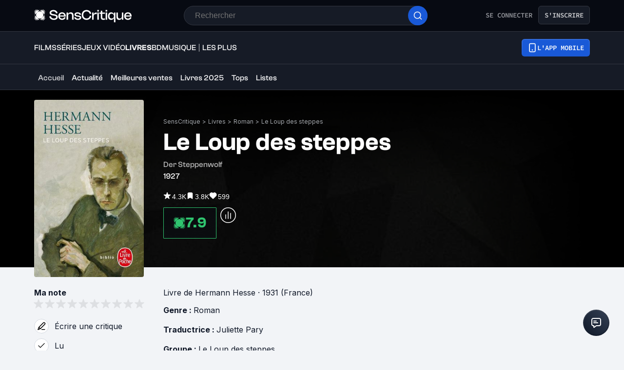

--- FILE ---
content_type: application/javascript; charset=UTF-8
request_url: https://www.senscritique.com/_next/static/chunks/7530.ca9a468f0419034e.js
body_size: -262
content:
"use strict";(self.webpackChunk_N_E=self.webpackChunk_N_E||[]).push([[7530],{77530:function(e,t,n){n.r(t);var l=n(85893),i=n(67294),r=n(46710),o=n(41686),s=n(39669),d=n(78136),c=n(19857);let a=(0,o.ZP)(s.Bj).withConfig({componentId:"sc-f32dd25b-0"})(["margin-bottom:",";"],e=>{let{theme:t}=e;return t.gap.l}),u=o.ZP.div.withConfig({componentId:"sc-f32dd25b-1"})(["display:grid;grid-gap:",";"],e=>{let{theme:t}=e;return t.gap.ms}),p=(0,o.ZP)(s.bZ).withConfig({componentId:"sc-f32dd25b-2"})(["color:",";cursor:pointer;display:inline;"],e=>{let{theme:t}=e;return t.colors.blueDodger});t.default=e=>{let{isPremium:t}=e,{isMobile:n,isMobileSmall:o}=(0,i.useContext)(d.I),{t:s}=(0,r.$G)("common"),{handleScrollTo:f,navigations:g}=(0,i.useContext)(c.Z);return o||n?null:(0,l.jsxs)(l.Fragment,{children:[(0,l.jsx)(a,{textTransform:"uppercase",type:t?"white":"default",children:s("quickAccess.title")}),(0,l.jsx)(u,{children:null==g?void 0:g.map(e=>e.exist?(0,l.jsx)("div",{children:(0,l.jsx)(p,{"data-testid":"text-navigation",onClick:()=>{f(e.ref)},children:e.label})},e.label):null)})]})}}}]);

--- FILE ---
content_type: application/javascript; charset=UTF-8
request_url: https://www.senscritique.com/_next/static/chunks/903.34f484718e330fa6.js
body_size: 3049
content:
"use strict";(self.webpackChunk_N_E=self.webpackChunk_N_E||[]).push([[903],{29967:function(e,n,t){t.d(n,{Z:function(){return k}});var l=t(85893),o=t(46710),i=t(41686),r=t(39669),s=t(67294),a=t(45697),d=t.n(a),c=t(36065),u=t(96266),p=t(38775);let h=(0,i.ZP)(c._j).withConfig({componentId:"sc-50c20327-0"})(["color:",";"],e=>{let{isGrey:n,theme:t}=e;return n?t.colors.greyChateau:t.colors.greyCodRay}),f=(0,i.ZP)(h).withConfig({componentId:"sc-50c20327-1"})(["font-family:",";"],e=>{let{theme:n}=e;return n.font.system}),g=(0,i.ZP)(h).withConfig({componentId:"sc-50c20327-2"})(["color:",";font-family:",";"],e=>{let{theme:n}=e;return n.colors.white},e=>{let{theme:n}=e;return n.font.system}),m=e=>{let{children:n,className:t,type:o,isGrey:i,size:r}=e;if("object"==typeof n)switch(o){case u.Z.secondary:return(0,l.jsx)(f,{className:t,"data-testid":"feed-text",isGrey:i,size:r,children:n});case u.Z.tertiary:return(0,l.jsx)(g,{className:t,"data-testid":"feed-text",size:r,children:n});default:return(0,l.jsx)(h,{className:t,"data-testid":"feed-text",isGrey:i,size:r,children:n})}switch(o){case u.Z.secondary:return(0,l.jsx)(f,{className:t,dangerouslySetInnerHTML:{__html:(0,p.H3)(n)},"data-testid":"feed-text",isGrey:i,size:r});case u.Z.tertiary:return(0,l.jsx)(g,{className:t,dangerouslySetInnerHTML:{__html:(0,p.H3)(n)},"data-testid":"feed-text",size:r});default:return(0,l.jsx)(h,{className:t,dangerouslySetInnerHTML:{__html:(0,p.H3)(n)},"data-testid":"feed-text",isGrey:i,size:r})}};m.propTypes={children:d().node.isRequired,className:d().string,isGrey:d().bool,type:d().oneOf(["primary","secondary","tertiary"]),size:d().oneOf(["s","m","ml","l","mxl"])},m.defaultProps={className:null,isGrey:!1,type:"primary",size:"m"};let x=s.memo(m);var v=t(33800),y=t(81822),j=t(16761),w=t(16664),b=t(16679);let Z=(0,i.ZP)(r.bZ).withConfig({componentId:"sc-ea42ea1d-0"})(["color:",";*{font-size:inherit;}"],e=>{let{isWhite:n,theme:t,type:l}=e;return n&&!l?t.colors.white:t.new.colors.text[l]}),I=i.ZP.span.withConfig({componentId:"sc-ea42ea1d-1"})(["display:inline;font-size:",";font-weight:",";"],e=>{let{size:n,theme:t}=e;return t.fontSize[n]},e=>{let{theme:n}=e;return n.fontWeight.normal}),C=i.ZP.span.withConfig({componentId:"sc-ea42ea1d-2"})(["display:flex;flex-direction:row;"]),P=i.ZP.span.withConfig({componentId:"sc-ea42ea1d-3"})(["padding-left:",";"],e=>{let{theme:n}=e;return n.gap.xs});var k=e=>{let{product:n,className:t,isFeed:i=!1,isProduct:r=!1,isPremium:s=!1,isWhite:a=!1,platform:d,shouldPrefix:c=!1,showCasting:u=!1,showLeftYear:p=!1,showRightYear:h=!1,showUnderYear:f=!1,size:g="m",noLink:m=!1,type:k="textPrimary"}=e,S=i?{isGrey:!0}:{isWhite:a,size:g},{t:N}=(0,o.$G)("common"),D=(0,j.Sy)(n,N,"s",!0,r,m),z=(0,j.B8)(n),_=n.universe===y.KT.TV_SHOW_EPISODE,R=N("product.episodeNumberTitle",{episodeNumber:n.episodeNumber,seasonNumber:n.seasonNumber}),T=(0,j.LU)(n.duration),O=(0,j.Bd)(null==n?void 0:n.frenchReleaseDate),G=(0,j.Bd)(n.dateReleaseOriginal),W=(0,j.jf)(n.gameSystems,N),H=(0,l.jsx)(v.Z,{href:"".concat(n.url,"/saisons"),hover:!0,size:"s",children:(0,l.jsx)("span",{children:N("product.seasonInfo",{count:null==n?void 0:n.numberOfSeasons,product:n})})}),L=(0,j.y9)(G,O,n);return(0,l.jsxs)(i?x:Z,{...S,className:t,"data-testid":"creators",type:s?"white":k,children:[p&&z?(0,l.jsx)("span",{children:"".concat(z," \xb7 ")}):null,c?(0,l.jsxs)("span",{"data-testid":"creators-category",children:[r?n.category||N("product.universe.".concat((0,w.D)(n.universe))):null,r?null:(0,l.jsxs)(l.Fragment,{children:[(0,l.jsx)(I,{size:g,children:(0,l.jsx)("span",{children:n.category?"".concat(n.category," "):(0,j.A5)(n.universe)})}),(null==D?void 0:D.length)&&n.universe!==(0,w.V)("tvShow")?(0,l.jsxs)("span",{children:["de ",n.universe===(0,w.V)("tvShow")?" ":""]}):""]})]}):null,r&&(null==D?void 0:D.length)>0?" de ":"",_?null:D,r&&n.numberOfSeasons?" \xb7 ":null,r&&n.numberOfSeasons?H:null,r&&W&&" \xb7 ".concat(W),r&&T?" \xb7 ".concat(T):null,r&&L?" \xb7 ".concat(L):null,_?null:u&&(0,j.FB)(n),!_&&f?(0,l.jsxs)(C,{children:["".concat((null==D?void 0:D.length)?" ":""),"(",z||null,n.universe===(0,w.V)("game")&&d&&(0,l.jsxs)(P,{children:[" \xb7 ",d]}),")"]}):null,!_&&h&&z?(0,l.jsx)("span",{children:" \xb7 ".concat(z)}):null,_?N("creators.episode",{episodeInfos:R,tvShowTitle:(0,b.v)(n.url)}):null]})}},76156:function(e,n,t){var l=t(85893),o=t(46710),i=t(67294),r=t(41686),s=t(39669),a=t(31944),d=t(38775),c=t(78136);let u=(0,r.ZP)(s.bZ).withConfig({componentId:"sc-192e2d20-0"})(["line-height:",";margin-bottom:",";white-space:",";word-break:break-word;a{color:",";}"],e=>{let{theme:n}=e;return n.lineHeight.m},e=>{let{theme:n}=e;return n.layout.gutter},e=>{let{showLineBreak:n}=e;return n?"pre-line":"initial"},e=>{let{theme:n}=e;return n.colors.greyCodRay}),p=r.ZP.span.withConfig({componentId:"sc-192e2d20-1"})(["cursor:pointer;display:inline;padding:0;"]),h=r.ZP.span.withConfig({componentId:"sc-192e2d20-2"})(["font-weight:",";"],e=>{let{theme:n}=e;return n.fontWeight.bold});n.Z=e=>{let{maxLengthMobile:n=300,full:t=!1,isLarge:r=!1,isPremium:s=!1,showPrefix:f=!1,text:g,title:m}=e,{isMobile:x}=(0,i.useContext)(c.I),{t:v}=(0,o.$G)("common"),[y,j]=(0,i.useState)(!1),w=r?500:x?n:300,b=(null==g?void 0:g.length)>w;return(0,l.jsx)(u,{"data-testid":"content",showLineBreak:y||t,type:s?"white":"default",children:!t&&b?(0,l.jsxs)(l.Fragment,{children:[f?(0,l.jsx)(h,{children:m}):null,(0,l.jsx)("span",{children:y?g:(0,d.WR)(g,0,w,w)}),(0,l.jsxs)(p,{"data-testid":"view-more",onClick:()=>j(!y),children:[" ",(0,l.jsx)(a.default,{children:v(y?"productSynopsis.close":"productSynopsis.more")})]})]}):(0,l.jsxs)(l.Fragment,{children:[(t||f)&&(0,l.jsx)(h,{children:m}),g]})})}},36065:function(e,n,t){t.d(n,{_j:function(){return i},q1:function(){return r}});var l=t(41686);let o=(0,l.iv)(["color:",";font-family:",";font-size:",";line-height:",";margin:0;"],e=>{let{theme:n}=e;return n.colors.greyCodRay},e=>{let{theme:n}=e;return n.font.inter},e=>{let{theme:n,size:t}=e;return t?n.fontSize[t]:n.fontSize.m},e=>{let{theme:n}=e;return n.lineHeight.m}),i=l.ZP.p.withConfig({componentId:"sc-2b501059-0"})([""," font-weight:",";"],o,e=>{let{theme:n}=e;return n.fontWeight.normal});l.ZP.p.withConfig({componentId:"sc-2b501059-1"})([""," font-weight:",";"],o,e=>{let{theme:n}=e;return n.fontWeight.bold});let r=l.ZP.a.withConfig({componentId:"sc-2b501059-2"})([""," color:",";cursor:pointer;font-weight:",";"],o,e=>{let{theme:n}=e;return n.colors.blueDodger},e=>{let{theme:n}=e;return n.fontWeight.normal})},31944:function(e,n,t){t.r(n);var l=t(85893),o=t(67294),i=t(41686),r=t(39669);let s=(0,i.ZP)(r.bZ).withConfig({componentId:"sc-b78bcc5d-0"})(["color:",";cursor:pointer;"],e=>{let{theme:n}=e;return n.new.colors.brandPrimary.electricBlue}),a=o.memo(e=>{let{children:n,className:t="",onClick:o,size:i="m",as:r="span"}=e;return(0,l.jsx)(s,{as:r,className:t,"data-testid":"link-text",onClick:()=>o&&o(),size:i,children:n})});n.default=a},90903:function(e,n,t){t.r(n);var l=t(85893),o=t(46710),i=t(45697),r=t.n(i);t(67294);var s=t(41686),a=t(39669),d=t(29967),c=t(33800),u=t(94494),p=t(76156),h=t(16761),f=t(92328),g=t(16664),m=t(49862);let x=s.ZP.div.withConfig({componentId:"sc-faf178d4-0"})(["display:block;max-width:645px;width:100%;"]),v=(0,s.ZP)(a.bZ).withConfig({componentId:"sc-faf178d4-1"})(["margin-bottom:",";line-height:",";a{color:",";}"],e=>{let{theme:n}=e;return n.gap.l},e=>{let{theme:n}=e;return n.lineHeight.m},e=>{let{theme:n,type:t}=e;return t?n.textColor[t]:n.colors.greyCodRay}),y=(0,s.ZP)(a.bZ).withConfig({componentId:"sc-faf178d4-2"})(["display:inline;"]),j=s.ZP.span.withConfig({componentId:"sc-faf178d4-3"})(["display:inline;font-weight:",";"],e=>{let{theme:n}=e;return n.fontWeight.bold}),w=s.ZP.span.withConfig({componentId:"sc-faf178d4-4"})(["display:block;margin-bottom:",";white-space:break-spaces;@media ","{",";}"],e=>{let{theme:n}=e;return n.new.spacing.xl},e=>{let{theme:n}=e;return n.device.tabletL},e=>{let{theme:n}=e;return n.ellipsis(645)}),b=s.ZP.span.withConfig({componentId:"sc-faf178d4-5"})(["display:block;margin-bottom:",";"],e=>{let{theme:n}=e;return n.gap.l}),Z=e=>{var n,t,i,r,s;let{full:a,isPremium:m,product:Z}=e,{t:I}=(0,o.$G)("common"),C=(0,h.xS)(Z.genresInfos),P=(0,h.Bd)(null==Z?void 0:Z.frenchReleaseDate),k=(0,h.Bd)(Z.dateReleaseOriginal),S=a?b:w,N=function(e){let n=arguments.length>1&&void 0!==arguments[1]?arguments[1]:null;return a&&(null==Z?void 0:Z[e])?(0,l.jsxs)(S,{children:[(0,l.jsx)(j,{children:I("productDetails.productInfos.".concat(e))}),n||(null==Z?void 0:Z[e])]}):null};return(0,l.jsxs)(x,{"data-testid":"product-infos",children:[(0,l.jsxs)(v,{as:"div",type:m?"white":"default",children:[!a&&(0,l.jsx)(b,{children:(0,l.jsx)(d.Z,{isProduct:!0,product:Z,shouldPrefix:!0})}),N("originalTitle"),(0,l.jsx)(u.Z,{full:a,product:Z,profession:"authors"}),(null==Z?void 0:Z.genresInfos.length)>0?(0,l.jsxs)(S,{children:[(0,l.jsx)(j,{children:I("productDetails.productInfos.genre",{count:Z.genresInfos.length})}),C]}):null,(0,l.jsx)(u.Z,{full:a,product:Z,profession:"illustrators"}),a&&((null==Z?void 0:Z.dateReleaseOriginal)||P)?(0,l.jsxs)(S,{children:[(0,l.jsx)(j,{children:I("productDetails.productInfos.dateReleaseOriginal.book",{country:(null==Z?void 0:null===(n=Z.countries)||void 0===n?void 0:n.length)>0?null==Z?void 0:Z.countries.map(e=>e.name).join(", "):I("productDetails.productInfos.nativeCountry")})}),k]}):null,N("originalLanguage"),(0,l.jsx)(u.Z,{full:a,product:Z,profession:"translators",showNotFull:!0}),(0,l.jsx)(u.Z,{full:a,product:Z,profession:"prefaceWriters"}),(0,l.jsx)(u.Z,{full:a,product:Z,profession:"postfaceWriters"}),a&&P?(0,l.jsxs)(S,{children:[(0,l.jsx)(j,{children:I("productDetails.productInfos.dateRelease.book")}),P]}):null,(0,l.jsx)(u.Z,{full:a,product:Z,profession:"publishers"}),a&&(null==Z?void 0:null===(t=Z.isbn)||void 0===t?void 0:t.length)>0?(0,l.jsxs)(S,{children:[(0,l.jsx)(j,{children:I("productDetails.productInfos.isbn")}),Z.isbn.slice(0,3).map((e,n)=>(0,l.jsxs)("span",{children:[e,n<Z.isbn.slice(0,3).length-1?", ":""]},e))]}):null,a&&(null==Z?void 0:null===(i=Z.alternativeTitles)||void 0===i?void 0:i.length)>0?(0,l.jsx)(p.Z,{isLarge:!0,isPremium:m,text:Z.alternativeTitles.join(", "),title:I("productDetails.productInfos.alternativeTitles"),showPrefix:!0}):null,(null==Z?void 0:null===(r=Z.franchises)||void 0===r?void 0:r.length)?(0,l.jsxs)(S,{children:[(0,l.jsx)(y,{type:m?"white":"default",children:(0,l.jsx)(j,{children:I("productDetails.productInfos.group",{count:Z.franchises.length})})}),Z.franchises.map((e,n)=>(0,l.jsxs)(c.Z,{hover:!0,href:e.url,children:[e.label,n<Z.franchises.length-1?", ":""]},e.id))]}):null,(null==Z?void 0:null===(s=Z.tags)||void 0===s?void 0:s.length)?(0,l.jsxs)(S,{children:[(0,l.jsx)(j,{children:I("productDetails.productInfos.tags")}),Z.tags.map((e,n)=>(0,l.jsxs)(c.Z,{href:e.url,children:[e.label,n<Z.tags.length-1?", ":""]},e.id))]}):null]}),!a&&(0,l.jsx)(b,{children:(0,l.jsx)(c.Z,{href:(0,f.Cp)(Z.url,"details"),type:"primary",children:I("productDetails.productInfos.notFullOther")})}),Z.synopsis&&(0,l.jsx)(p.Z,{full:a,isLarge:!0,text:Z.synopsis,title:I("productSynopsis.title.".concat((0,g.D)(Z.universe)))})]})};Z.propTypes={full:r().bool,isPremium:r().bool,product:m.kv.isRequired},Z.defaultProps={full:!1,isPremium:!1},n.default=Z},94494:function(e,n,t){var l=t(85893),o=t(46710),i=t(45697),r=t.n(i);t(67294);var s=t(41686),a=t(39669),d=t(33800),c=t(49862),u=t(61818);let p=s.ZP.span.withConfig({componentId:"sc-aa4196ef-0"})(["display:inline;font-weight:",";"],e=>{let{theme:n}=e;return n.fontWeight.bold}),h=s.ZP.span.withConfig({componentId:"sc-aa4196ef-1"})(["display:block;margin-bottom:",";white-space:break-spaces;@media ","{",";}"],e=>{let{theme:n}=e;return n.new.spacing.xl},e=>{let{theme:n}=e;return n.device.tabletL},e=>{let{theme:n}=e;return n.ellipsis(645)}),f=(0,s.ZP)(a.bZ).withConfig({componentId:"sc-aa4196ef-2"})(["display:inline;"]),g=s.ZP.span.withConfig({componentId:"sc-aa4196ef-3"})(["display:block;margin-bottom:",";"],e=>{let{theme:n}=e;return n.gap.l}),m=e=>{var n;let{full:t,product:i,profession:r,professionKey:s,showNotFull:a}=e,{t:c}=(0,o.$G)("common"),m=t?g:h,x=(null==i?void 0:i[r])?r:r.slice(0,r.length-1),v=i[s]||i[x],y=(0,u.J8)(v);return(t||a)&&((null==i?void 0:null===(n=i[x])||void 0===n?void 0:n.length)?(0,l.jsxs)(m,{children:[(0,l.jsx)(f,{children:(0,l.jsx)(p,{children:c(i[x].length>1?"productDetails.productInfos.".concat(x):"productDetails.productInfos.".concat(r.slice(0,r.length-1)),{context:y})})}),v.map((e,n)=>{var t,o,i;return(null==e?void 0:e.url)||(null==e?void 0:null===(t=e.contact)||void 0===t?void 0:t.url)?(0,l.jsxs)(d.Z,{hover:!0,href:(null==e?void 0:e.url)?e.url:null===(o=e.contact)||void 0===o?void 0:o.url,children:[(null==e?void 0:e.name)?e.name:null===(i=e.contact)||void 0===i?void 0:i.name,n<v.length-1?", ":""]},(null==e?void 0:e.id)?e.id:e.person_id):(0,l.jsxs)("span",{children:[e.name,n<v.length-1?", ":""]},e.person_id)})]}):null)};n.Z=m,m.propTypes={full:r().bool,product:c.kv.isRequired,profession:r().string.isRequired,professionKey:r().string,showNotFull:r().bool},m.defaultProps={full:!1,professionKey:null,showNotFull:!1}},16679:function(e,n,t){t.d(n,{v:function(){return o}});var l=t(38775);let o=e=>e.split("/")[2].replace(/_/g," ").split(" ").map(l.kC).join(" ")}}]);

--- FILE ---
content_type: application/javascript; charset=UTF-8
request_url: https://www.senscritique.com/_next/static/chunks/2421-6a7887609cc3f455.js
body_size: 3287
content:
"use strict";(self.webpackChunk_N_E=self.webpackChunk_N_E||[]).push([[2421],{75625:function(e,t,r){var n=r(85893),o=r(41664),l=r.n(o);r(67294);var i=r(45697),s=r.n(i),a=r(41686),c=r(39669),d=r(69847);let u=(0,a.iv)(["align-items:center;background:transparent;border-radius:",";cursor:",";display:flex;height:",";justify-content:center;line-height:",";max-width:",";opacity:",";padding:",";text-align:center;text-transform:uppercase;width:100%;font-family:",";font-weight:",";@media ","{max-width:",";}"],e=>{let{theme:t}=e;return t.radius.m},e=>{let{disabled:t}=e;return t?"default":"pointer"},e=>{let{autoHeight:t,size:r,theme:n}=e;return t?"auto":n.buttonSize[r].height},e=>{let{theme:t}=e;return t.lineHeight.s},e=>{let{fullWidthMobile:t,noMaxWidth:r,size:n,theme:o}=e;return t||r?"100%":o.buttonSize[n].width},e=>{let{disabled:t}=e;return t?.3:1},e=>{let{theme:t}=e;return"0 ".concat(t.gap.l)},e=>{let{theme:t}=e;return t.font.sourceCodePro},e=>{let{theme:t}=e;return t.fontWeight.semiBold},e=>{let{theme:t}=e;return t.device.tablet},e=>{let{noMaxWidth:t,size:r,theme:n}=e;return t?"none":n.buttonSize[r].width}),h=a.ZP.button.withConfig({componentId:"sc-633b1cf9-0"})([""," background-color:",";border:"," solid ",";color:",";width:",";&:hover{border-width:",";}span{color:",";}span.hoverText{display:none;}@media ","{&:hover span.hoverText{display:",";}&:hover span.currentText{display:",";}}"],u,e=>{let{backgroundColor:t}=e;return t},e=>{let{noBorder:t,theme:r}=e;return t?0:r.border.s},e=>{let{theme:t,white:r,isPremium:n}=e;return r||n?"".concat(t.colors.white,"4D"):"".concat(t.colors.black,"4D")},e=>{let{theme:t,white:r}=e;return r?t.colors.greyWildSand:t.colors.greyCodRay},e=>{let{fullWidthMobile:t}=e;return t?"100%":"auto"},e=>{let{noBorder:t,theme:r}=e;return t?0:r.border.ms},e=>{let{theme:t,white:r}=e;return r?t.colors.white:t.colors.greyCodRay},e=>{let{theme:t}=e;return t.device.tablet},e=>{let{textOnHover:t}=e;return t?"flex":"none"},e=>{let{textOnHover:t}=e;return t?"none":"flex"}),g=a.ZP.button.withConfig({componentId:"sc-633b1cf9-1"})([""," background-color:",";border:",";display:flex;gap:",";span{align-items:center;color:",";display:flex;}span.hoverText{display:none;}&:hover{border:"," solid ",";}"],u,e=>{let{theme:t}=e;return t.colors.blueDodger},e=>{let{theme:t}=e;return"".concat(t.border.ms," solid ").concat(t.colors.blueDodger)},e=>{let{theme:t}=e;return t.gap.s},e=>{let{theme:t}=e;return t.colors.white},e=>{let{noBorder:t,theme:r}=e;return t?0:r.border.ms},e=>{let{theme:t}=e;return t.colors.blueDodgerDark}),p=a.ZP.button.withConfig({componentId:"sc-633b1cf9-2"})([""," background-color:",";border:"," solid ",";span{color:",";}"],u,e=>{let{theme:t}=e;return t.colors.greyCodRay},e=>{let{noBorder:t,theme:r}=e;return t?0:r.border.s},e=>{let{theme:t}=e;return t.colors.greyCodRay},e=>{let{theme:t}=e;return t.colors.white}),m=a.ZP.button.withConfig({componentId:"sc-633b1cf9-3"})([""," gap:",";background-color:",";border:"," solid ",";span{color:",";}"],u,e=>{let{theme:t}=e;return t.gap.xs},e=>{let{theme:t}=e;return t.colors.white},e=>{let{noBorder:t,theme:r}=e;return t?0:r.border.s},e=>{let{theme:t}=e;return t.colors.blueDodger},e=>{let{theme:t}=e;return t.colors.blueDodger}),b=(0,a.ZP)(g).withConfig({componentId:"sc-633b1cf9-4"})([""," background-color:",";border:"," solid ",";position:relative;span{color:",";}"],u,e=>{let{theme:t}=e;return t.colors.facebook},e=>{let{noBorder:t,theme:r}=e;return t?0:r.border.s},e=>{let{theme:t}=e;return t.colors.blueDodger},e=>{let{theme:t}=e;return t.colors.white}),f=a.ZP.button.withConfig({componentId:"sc-633b1cf9-5"})([""," background-color:",";border:"," solid ",";white-space:nowrap;span{color:",";}"],u,e=>{let{theme:t}=e;return t.colors.white},e=>{let{theme:t}=e;return t.border.s},e=>{let{theme:t}=e;return t.colors.redThunderbird},e=>{let{theme:t}=e;return t.colors.redThunderbird}),x=a.ZP.button.withConfig({componentId:"sc-633b1cf9-6"})([""," background-color:",";padding:0 0;span{color:",";}"],u,e=>{let{theme:t}=e;return t.colors.nikonRed},e=>{let{theme:t}=e;return t.colors.white}),w=a.ZP.button.withConfig({componentId:"sc-633b1cf9-7"})([""," background-color:",";padding:0 0;span{color:",";}"],u,e=>{let{theme:t}=e;return t.colors.premium},e=>{let{theme:t}=e;return t.colors.white}),v=a.ZP.button.withConfig({componentId:"sc-633b1cf9-8"})([""," background-color:",";border:"," solid ",";padding:0 0;span{color:",";}"],u,e=>{let{theme:t}=e;return t.colors.greyDark},e=>{let{theme:t}=e;return t.border.s},e=>{let{theme:t}=e;return t.colors.white},e=>{let{theme:t}=e;return t.colors.white}),y=a.ZP.div.withConfig({componentId:"sc-633b1cf9-9"})(["left:20px;position:absolute;"]),k=a.ZP.button.withConfig({componentId:"sc-633b1cf9-10"})([""," background-color:",";border-radius:",";padding:0;width:",";"],u,e=>{let{theme:t}=e;return t.colors.blueDodger},e=>{let{theme:t}=e;return t.radius.round},e=>{let{size:t,theme:r}=e;return r.buttonSize[t].width}),C=(0,a.ZP)(c.bZ).withConfig({componentId:"sc-633b1cf9-11"})(["display:none;font-family:",";font-weight:",";"],e=>{let{theme:t}=e;return t.font.sourceCodePro},e=>{let{theme:t}=e;return t.fontWeight.semiBold}),Z=(0,a.ZP)(c.bZ).withConfig({componentId:"sc-633b1cf9-12"})(["font-family:",";font-weight:",";"],e=>{let{theme:t}=e;return t.font.sourceCodePro},e=>{let{theme:t}=e;return t.fontWeight.semiBold}),j=e=>{let t,{action:r,autoHeight:o,backgroundColor:i,children:s,className:a,dataAttributes:c,disabled:u,fullWidthMobile:P,href:I,icon:z,isPremium:B,noBorder:T,noMaxWidth:D,onClick:S,size:N,target:R,textOnHover:M,type:A,weight:q,white:H}=e,W={...c||{},as:I?"a":"button",autoHeight:o,backgroundColor:i,className:a,"data-testid":"button",disabled:u,fullWidthMobile:P,href:I,target:R,isPremium:B,noBorder:T,noMaxWidth:D,onClick:u?null:S,size:N,textOnHover:M,type:A,white:H};t=q||"semiBold";let L=null;switch(r){case d.Z.primary:L=(0,n.jsxs)(h,{...W,children:[(0,n.jsx)(Z,{as:"span",className:"currentText",backgroundColor:i,size:"s",type:H||B?"white":"default",weight:t,children:s}),(0,n.jsx)(C,{as:"span",className:"hoverText",size:"s",weight:t,children:M}),z||null]});break;case d.Z.tertiary:L=(0,n.jsxs)(g,{...W,children:[(0,n.jsx)(Z,{as:"span",size:"s",weight:t,children:s}),z||null]});break;case d.Z.quaternary:L=(0,n.jsx)(p,{...W,children:(0,n.jsx)(Z,{as:"span",size:"s",weight:t,children:s})});break;case d.Z.quinary:L=(0,n.jsxs)(m,{...W,children:[(0,n.jsx)(Z,{as:"span",size:"s",weight:t,children:s}),z||null]});break;case d.Z.facebook:L=(0,n.jsxs)(b,{...W,children:[(0,n.jsx)(y,{children:z}),(0,n.jsx)(Z,{as:"span",size:"s",weight:"semiBold",children:s})]});break;case d.Z.round:L=(0,n.jsx)(k,{...W,children:s});break;case d.Z.dangerousActionButton:L=(0,n.jsx)(f,{...W,"data-testid":"dangerous-action-button",children:(0,n.jsx)(Z,{as:"span",size:N,weight:t,children:s})});break;case d.Z.nikon:L=(0,n.jsx)(x,{...W,children:(0,n.jsx)(Z,{as:"span",size:"s",weight:"semiBold",children:s})});break;case d.Z.premium:L=(0,n.jsx)(w,{...W,children:(0,n.jsx)(Z,{as:"span",size:"s",weight:"semiBold",children:s})});break;case d.Z.premiumDark:L=(0,n.jsx)(v,{...W,children:(0,n.jsx)(Z,{as:"span",size:"s",weight:"semiBold",children:s})});break;default:L=(0,n.jsx)(j,{...W,children:s})}return I?(0,n.jsx)(l(),{href:I,prefetch:!1,legacyBehavior:!0,children:L}):L};j.propTypes={action:s().oneOf(["dangerousActionButton","facebook","nikon","premium","premiumDark","primary","quaternary","quinary","tertiary","round"]),autoHeight:s().bool,backgroundColor:s().string,children:s().node.isRequired,className:s().string,dataAttributes:s().shape({"data-rel":s().string,"data-sc-id":s().number}),disabled:s().bool,fullWidthMobile:s().bool,href:s().string,icon:s().node,isPremium:s().bool,noBorder:s().bool,noMaxWidth:s().bool,onClick:s().func,size:s().oneOf(["xxs","xs","s","m","l","xl","xxl","large","nikon","community","round","premium","premiumDark","sponso","contest"]),target:s().string,textOnHover:s().string,type:s().oneOf(["button","reset","submit"]),weight:s().string,white:s().bool},j.defaultProps={action:"primary",autoHeight:!1,backgroundColor:"transparent",className:"",dataAttributes:{},disabled:!1,fullWidthMobile:!1,href:null,icon:null,isPremium:!1,noBorder:!1,noMaxWidth:!1,onClick:null,size:"m",target:"_self",textOnHover:null,type:"button",weight:null,white:!1},t.Z=j},604:function(e,t,r){var n=r(85893),o=r(67294),l=r(41664),i=r.n(l),s=r(41686),a=r(39669),c=r(51736),d=r(95287),u=r(2407),h=r(14516),g=r(79167);let p=(0,s.ZP)(c.Z).withConfig({componentId:"sc-1188a903-0"})(["margin-bottom:",";"],e=>{let{theme:t}=e;return t.gap.l}),m=(0,s.ZP)(a.bZ).withConfig({componentId:"sc-1188a903-1"})(["color:",";cursor:pointer;"],e=>{let{theme:t}=e;return t.new.colors.brandPrimary.electricBlue});t.Z=e=>{let t,{isLoading:r=!1,isPremium:l=!1,isProduct:s=!1,seeMoreLabel:a="Voir toutes les listes",title:c=null,titleTag:b=null,url:f=null,seeMoreTag:x=null,listTitleTag:w=null,userLists:v=null,nbItemsToShow:y=3,actionRight:k=null,withSocialMedias:C=!1}=e,{me:Z}=(0,o.useContext)(h.i),{setModalType:j,setAuthModalTriggerAction:P}=(0,o.useContext)(u.V);k&&(Z||s?null==Z||!Z.id||(null==Z?void 0:Z.validEmail)||s?s?t=s&&k&&(0,n.jsx)(i(),{href:k.url,passHref:!0,prefetch:!1,legacyBehavior:!0,children:(0,n.jsx)(m,{children:k.text})}):s||(t=(0,n.jsx)(i(),{href:k.url,passHref:!0,prefetch:!1,legacyBehavior:!0,children:(0,n.jsx)(m,{children:k.text})})):t=(0,n.jsx)(m,{onClick:()=>{j(g.r.VALID_EMAIL)},children:k.text}):t=(0,n.jsx)(m,{onClick:()=>{j(g.r.SIGN_IN),P("edit-list-carousel")},children:k.text}));let I=(null==v?void 0:v.length)?v.filter(e=>null==e?void 0:e.id):null;return(0,n.jsx)(p,{actionRight:k&&t,isLoading:r,isPremium:l,items:null==I?void 0:I.map(e=>{var t;return{key:null==e?void 0:null===(t=e.id)||void 0===t?void 0:t.toString(),node:(0,n.jsx)(d.Z,{isPremium:l,list:e,withSocialMedias:C,titleTag:w},null==e?void 0:e.id)}}),nbItemsToShow:y,seeMoreLabel:a,seeMoreLink:f,seeMoreTag:x,title:c,titleTag:b})}},41470:function(e,t,r){var n=r(85893);r(67294);var o=r(41686);let l=(0,o.F4)(["0%,80%,100%{transform:scale(0);}40%{transform:scale(1.0);}"]),i=o.ZP.div.withConfig({componentId:"sc-296d6477-0"})(["display:flex;justify-content:center;"]),s=(0,o.iv)(["animation:"," 1.4s infinite ease-in-out both;"],l),a=o.ZP.div.withConfig({componentId:"sc-296d6477-1"})([""," background-color:",";border-radius:100%;height:",";width:",";&:not(:last-child){margin-right:",";}"],s,e=>{let{theme:t}=e;return t.colors.greenSpring},e=>{let{theme:t}=e;return t.gap.m},e=>{let{theme:t}=e;return t.gap.m},e=>{let{theme:t}=e;return t.gap.xs}),c=(0,o.ZP)(a).withConfig({componentId:"sc-296d6477-2"})(["animation-delay:-0.32s;background-color:",";"],e=>{let{theme:t}=e;return t.colors.redThunderbird}),d=(0,o.ZP)(a).withConfig({componentId:"sc-296d6477-3"})(["animation-delay:-0.16s;background-color:",";"],e=>{let{theme:t}=e;return t.colors.blueDodger});t.Z=e=>{let{className:t}=e;return(0,n.jsxs)(i,{className:t,"data-testid":"loader",children:[(0,n.jsx)(c,{}),(0,n.jsx)(d,{}),(0,n.jsx)(a,{})]})}},29730:function(e,t,r){var n=r(85893),o=r(41664),l=r.n(o),i=r(45697),s=r.n(i),a=r(41686),c=r(39669),d=r(64209);let u=a.ZP.div.withConfig({componentId:"sc-c2537e02-0"})(["-ms-overflow-style:none;align-items:flex-end;border-bottom:1px solid ",";display:grid;margin-bottom:",";overflow-x:",";padding-bottom:",";scrollbar-width:none;width:100%;@media ","{margin-bottom:",";grid-template-columns:auto max-content;}&::-webkit-scrollbar{display:none;}"],e=>{let{theme:t}=e;return t.colors.greyMako},e=>{let{theme:t}=e;return t.gap.ms},e=>{let{isRight:t}=e;return t?"visible":"scroll"},e=>{let{theme:t}=e;return t.gap.ms},e=>{let{theme:t}=e;return t.device.desktop},e=>{let{marginBottom:t,theme:r}=e;return r.gap[t]}),h=(0,a.iv)(["display:flex;overflow:hidden;gap:",";white-space:",";"],e=>{let{theme:t}=e;return t.gap.xxl},e=>{let{wrapText:t}=e;return t?"normal":"nowrap"}),g=a.ZP.div.withConfig({componentId:"sc-c2537e02-1"})(["",""],h),p=a.ZP.ul.withConfig({componentId:"sc-c2537e02-2"})([""," margin:0;padding:0;"],h),m=a.ZP.div.withConfig({componentId:"sc-c2537e02-3"})(["margin-top:",";& > a{color:",";}@media ","{margin-top:0;padding-left:",";}"],e=>{let{theme:t}=e;return t.gap.ms},e=>{let{theme:t}=e;return t.new.colors.brandPrimary.electricBlue},e=>{let{theme:t}=e;return t.device.desktop},e=>{let{theme:t}=e;return t.gap.l}),b=(0,a.ZP)(c.bZ).withConfig({componentId:"sc-c2537e02-4"})(["color:",";"],e=>{let{disabled:t,theme:r}=e;return t?r.colors.greyChateau:r.new.colors.text.textPrimary}),f=(0,a.ZP)(c.bZ).withConfig({componentId:"sc-c2537e02-5"})(["padding-top:",";"],e=>{let{theme:t}=e;return t.gap.s}),x=a.ZP.span.withConfig({componentId:"sc-c2537e02-6"})(["cursor:",";& > span{color:",";}@media ","{",";}"],e=>{let{isLink:t}=e;return t?"pointer":"initial"},e=>{let{theme:t}=e;return t.new.colors.text.textPrimary},e=>{let{theme:t}=e;return t.device.tablet},e=>{let{theme:t}=e;return t.ellipsis(720)}),w=(0,a.ZP)(x).withConfig({componentId:"sc-c2537e02-7"})(["cursor:",";"],e=>{let{isLink:t}=e;return t?"pointer":"initial"}),v=e=>{var t;let{currentItem:r,className:o,handleItemClick:i,isPremium:s,items:a,marginBottom:c,right:h,subtitle:v,titleFontSize:y,titleTag:k}=e,C=!!((null==a?void 0:a.length)>1&&(null==a?void 0:null===(t=a[0])||void 0===t?void 0:t.url)),Z=C?p:g;return a?(0,n.jsxs)(u,{className:o,as:C?"nav":"div","data-testid":"navigation-tab",isRight:h,marginBottom:c,children:[(0,n.jsxs)("div",{children:[(0,n.jsx)(Z,{wrapText:h||!C,children:a.map(e=>{var t;let o=e.url?{href:e.url}:null,c=o?w:x,u=!C||r===(null===(t=e.label)||void 0===t?void 0:t.split("(")[0]);return(0,n.jsx)(d.Z,{isActive:u,tag:C?"li":"div",isPremium:s,size:y,url:e.url,children:i?(0,n.jsx)(c,{as:((null==a?void 0:a.length)===1||u)&&k?k:"p",isLink:i,onClick:()=>i(e),children:(0,n.jsx)(b,{disabled:e.type!==r,weight:"semiBold","data-testid":"navigation-tab-text",children:e.label})}):(0,n.jsx)(c,{as:((null==a?void 0:a.length)===1||u)&&k?k:"p","data-testid":"navigation-tab-text",isLink:!!(null==o?void 0:o.href),children:o?(0,n.jsx)(l(),{...o,prefetch:!1,children:e.label}):(0,n.jsx)("span",{children:e.label})})},e.label)})}),v&&(0,n.jsx)(f,{size:"xs",children:v})]}),h?(0,n.jsx)(m,{children:h}):null]}):null};v.propTypes={currentItem:s().string,marginBottom:s().string,isPremium:s().bool,className:s().string,items:s().arrayOf(s().shape({label:s().string.isRequired,show:s().bool,url:s().any}).isRequired),right:s().node,subtitle:s().string,titleFontSize:s().string,titleTag:s().string,handleItemClick:s().func},v.defaultProps={currentItem:null,className:null,isPremium:!1,items:null,marginBottom:"m",right:null,subtitle:null,titleFontSize:"l",titleTag:null,handleItemClick:null},t.Z=v},64209:function(e,t,r){var n=r(85893),o=r(39669),l=r(45697),i=r.n(l);let s=(0,r(41686).ZP)(o.Bj).withConfig({componentId:"sc-a62dc7b5-0"})(["color:",";list-style:none;text-transform:uppercase;transition:0.1s;font-family:",";font-size:",";line-height:",";a{color:",";transition:0.1s;}&:hover,a:hover{color:",";}@media ","{font-size:",";}"],e=>{let{isDark:t,theme:r,type:n}=e;return t||n?r.textColor[n||"default"]:r.new.colors.text.textPrimary},e=>{let{theme:t}=e;return t.font.sourceCodePro},e=>{let{theme:t}=e;return t.fontSize.lg},e=>{let{theme:t}=e;return t.lineHeight.displayXs},e=>{let{isDark:t,theme:r,type:n}=e;return t||n?r.textColor[n||"default"]:r.new.colors.text.textQuaternary},e=>{let{theme:t}=e;return t.colors.greyCodRay},e=>{let{theme:t}=e;return t.device.mobile},e=>{let{theme:t}=e;return t.fontSize.mxl}),a=e=>{let{children:t,handleClick:r,isActive:o,isPremium:l,size:i,tag:a}=e;return(0,n.jsx)(s,{as:a,"data-testid":"section-title",isDark:o,onClick:r,size:i,type:l?"white":null,weight:"semiBold",children:t})};a.propTypes={children:i().node.isRequired,handleClick:i().func,isActive:i().bool,isPremium:i().bool,size:i().string,tag:i().string},a.defaultProps={handleClick:null,isActive:!0,isPremium:!1,size:"l",tag:"h2"},t.Z=a}}]);